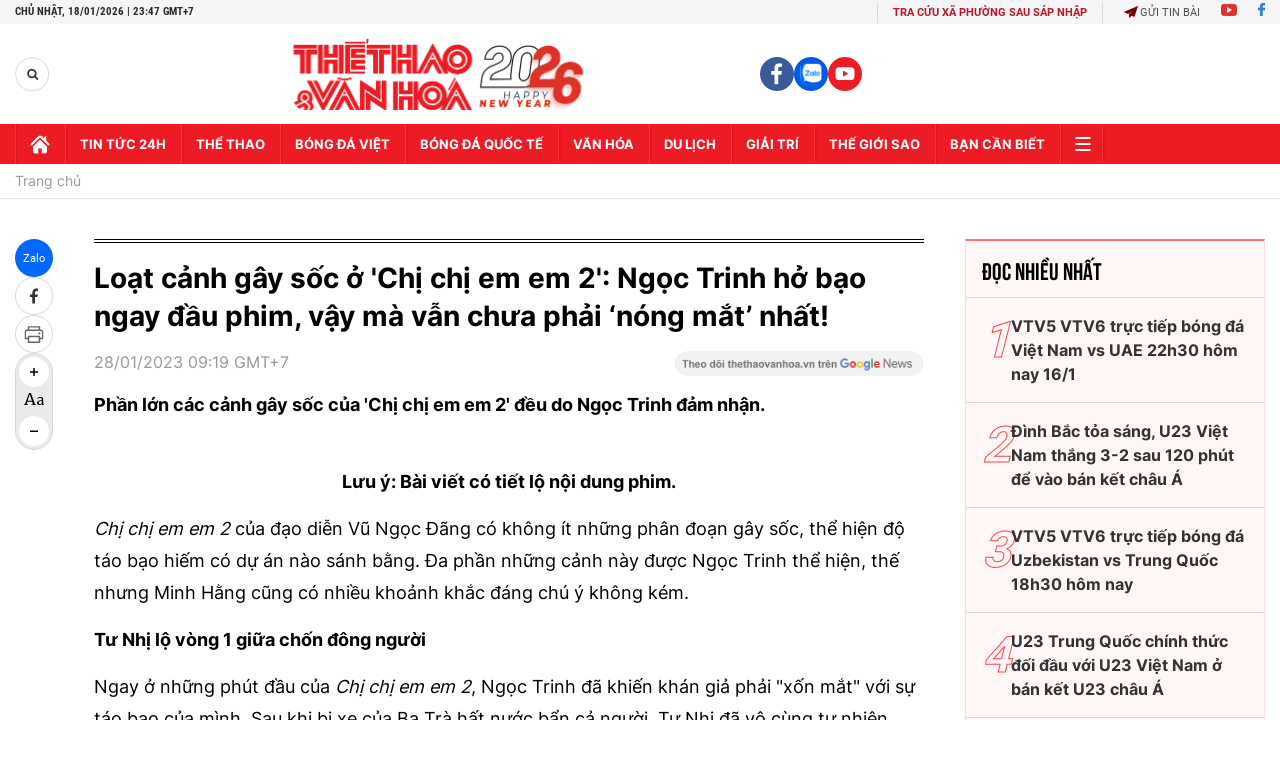

--- FILE ---
content_type: text/html; charset=utf-8
request_url: https://thethaovanhoa.vn/ajax/mostview/0.htm
body_size: 1528
content:


<div class="read-more">
    <div class="box-category" data-layout="6" data-key="highestviewnews:zoneid0hour48">
        <h3 class="title-text-name">Đọc nhiều nhất</h3>
        <div class="box-category-middle">
            
        <div class="box-category-item" data-newsid="20260114193234139" data-target="False">
            <a class="box-category-link-with-avatar img-resize"
                data-type="0"
                data-newstype="0"
                 
                href="/vtv5-vtv6-truc-tiep-bong-da-viet-nam-vs-uae-22h30-hom-nay-vck-u23-chau-a-2026-20260114193234139.htm" title="VTV5 VTV6 tr&#7921;c ti&#7871;p bóng đá Vi&#7879;t Nam vs UAE 22h30 hôm nay 16/1">
                <img data-type="avatar"  loading="lazy" src="" alt="VTV5 VTV6 tr&#7921;c ti&#7871;p bóng đá Vi&#7879;t Nam vs UAE 22h30 hôm nay 16/1" class="box-category-avatar">
            </a>
            <div class="box-category-content">
                <h3 class="box-category-title-text" data-comment="20260114193234139">
                    
                    <a class="box-category-link-title" data-objecttype=""
                        data-type="0"
                        data-linktype="newsdetail"
                        data-newstype="0"
                        data-id="20260114193234139"
                        href="/vtv5-vtv6-truc-tiep-bong-da-viet-nam-vs-uae-22h30-hom-nay-vck-u23-chau-a-2026-20260114193234139.htm"
                        
                        title="VTV5 VTV6 tr&#7921;c ti&#7871;p bóng đá Vi&#7879;t Nam vs UAE 22h30 hôm nay 16/1">VTV5 VTV6 trực tiếp bóng đá Việt Nam vs UAE 22h30 hôm nay 16/1</a>
                    
                    
                </h3>
                <a class="box-category-category"   href="/truc-tiep-bong-da.htm" title="Trực tiếp Bóng đá">Trực tiếp Bóng đá</a>
                <span class="box-category-time need-get-timeago" title="1/17/2026 12:48:00 AM"></span>
                
                <p data-type="sapo" class="box-category-sapo">VTV5 VTV6 trực tiếp bóng đá Việt Nam vs UAE (22h30, 16/1) - Thethaovanhoa.vn cập nhật diễn biến trận đấu giữa Việt Nam và UAE thuộc tứ kết VCK U23 châu Á 2026.</p>
                
            </div>
        </div>
    
        <div class="box-category-item" data-newsid="20260114191834195" data-target="False">
            <a class="box-category-link-with-avatar img-resize"
                data-type="0"
                data-newstype="0"
                 
                href="/truc-tiep-bong-da-viet-nam-vs-uae-22h30-hom-nay-vck-u23-chau-a-2026-20260114191834195.htm" title="Đình B&#7855;c t&#7887;a sáng, U23 Vi&#7879;t Nam th&#7855;ng 3-2 sau 120 phút đ&#7875; vào bán k&#7871;t châu Á">
                <img data-type="avatar"  loading="lazy" src="" alt="Đình B&#7855;c t&#7887;a sáng, U23 Vi&#7879;t Nam th&#7855;ng 3-2 sau 120 phút đ&#7875; vào bán k&#7871;t châu Á" class="box-category-avatar">
            </a>
            <div class="box-category-content">
                <h3 class="box-category-title-text" data-comment="20260114191834195">
                    
                    <a class="box-category-link-title" data-objecttype=""
                        data-type="0"
                        data-linktype="newsdetail"
                        data-newstype="0"
                        data-id="20260114191834195"
                        href="/truc-tiep-bong-da-viet-nam-vs-uae-22h30-hom-nay-vck-u23-chau-a-2026-20260114191834195.htm"
                        
                        title="Đình B&#7855;c t&#7887;a sáng, U23 Vi&#7879;t Nam th&#7855;ng 3-2 sau 120 phút đ&#7875; vào bán k&#7871;t châu Á">Đình Bắc tỏa sáng, U23 Việt Nam thắng 3-2 sau 120 phút để vào bán kết châu Á</a>
                    
                    
                </h3>
                <a class="box-category-category"   href="/truc-tiep-bong-da.htm" title="Trực tiếp Bóng đá">Trực tiếp Bóng đá</a>
                <span class="box-category-time need-get-timeago" title="1/17/2026 1:05:00 AM"></span>
                
                <p data-type="sapo" class="box-category-sapo">U23 Việt Nam thắng 3-2 U23 UAE sau 120 phút thi đấu. Lê Phát, Đình Bắc và Minh Phúc đã ghi bàn để giúp U23 Việt Nam vào bán kết U23 châu Á 2026.</p>
                
            </div>
        </div>
    
        <div class="box-category-item" data-newsid="20260115172636647" data-target="False">
            <a class="box-category-link-with-avatar img-resize"
                data-type="0"
                data-newstype="0"
                 
                href="/vtv5-vtv6-truc-tiep-bong-da-uzbekistan-vs-trung-quoc-18h30-hom-nay-vck-u23-chau-a-2026-20260115172636647.htm" title="VTV5 VTV6 tr&#7921;c ti&#7871;p bóng đá Uzbekistan vs Trung Qu&#7889;c 18h30 hôm nay">
                <img data-type="avatar"  loading="lazy" src="" alt="VTV5 VTV6 tr&#7921;c ti&#7871;p bóng đá Uzbekistan vs Trung Qu&#7889;c 18h30 hôm nay" class="box-category-avatar">
            </a>
            <div class="box-category-content">
                <h3 class="box-category-title-text" data-comment="20260115172636647">
                    
                    <a class="box-category-link-title" data-objecttype=""
                        data-type="0"
                        data-linktype="newsdetail"
                        data-newstype="0"
                        data-id="20260115172636647"
                        href="/vtv5-vtv6-truc-tiep-bong-da-uzbekistan-vs-trung-quoc-18h30-hom-nay-vck-u23-chau-a-2026-20260115172636647.htm"
                        
                        title="VTV5 VTV6 tr&#7921;c ti&#7871;p bóng đá Uzbekistan vs Trung Qu&#7889;c 18h30 hôm nay">VTV5 VTV6 trực tiếp bóng đá Uzbekistan vs Trung Quốc 18h30 hôm nay</a>
                    
                    
                </h3>
                <a class="box-category-category"   href="/truc-tiep-bong-da.htm" title="Trực tiếp Bóng đá">Trực tiếp Bóng đá</a>
                <span class="box-category-time need-get-timeago" title="1/17/2026 9:15:00 PM"></span>
                
                <p data-type="sapo" class="box-category-sapo">VTV5 VTV6 trực tiếp bóng đá Uzbekistan vs Trung Quốc (18h30, 17/1) - Thethaovanhoa.vn cập nhật diễn biến trận đấu giữa Uzbekistan vs Trung Quốc thuộc VCK U23 châu Á 2026.</p>
                
            </div>
        </div>
    
        <div class="box-category-item" data-newsid="2026011517204829" data-target="False">
            <a class="box-category-link-with-avatar img-resize"
                data-type="0"
                data-newstype="0"
                 
                href="/u23-trung-quoc-chinh-thuc-doi-dau-voi-u23-viet-nam-o-ban-ket-u23-chau-a-2026011517204829.htm" title="U23 Trung Qu&#7889;c chính th&#7913;c đ&#7889;i đ&#7847;u v&#7899;i U23 Vi&#7879;t Nam &#7903; bán k&#7871;t U23 châu Á">
                <img data-type="avatar"  loading="lazy" src="" alt="U23 Trung Qu&#7889;c chính th&#7913;c đ&#7889;i đ&#7847;u v&#7899;i U23 Vi&#7879;t Nam &#7903; bán k&#7871;t U23 châu Á" class="box-category-avatar">
            </a>
            <div class="box-category-content">
                <h3 class="box-category-title-text" data-comment="2026011517204829">
                    
                    <a class="box-category-link-title" data-objecttype=""
                        data-type="0"
                        data-linktype="newsdetail"
                        data-newstype="0"
                        data-id="2026011517204829"
                        href="/u23-trung-quoc-chinh-thuc-doi-dau-voi-u23-viet-nam-o-ban-ket-u23-chau-a-2026011517204829.htm"
                        
                        title="U23 Trung Qu&#7889;c chính th&#7913;c đ&#7889;i đ&#7847;u v&#7899;i U23 Vi&#7879;t Nam &#7903; bán k&#7871;t U23 châu Á">U23 Trung Quốc chính thức đối đầu với U23 Việt Nam ở bán kết U23 châu Á</a>
                    
                    
                </h3>
                <a class="box-category-category"   href="/truc-tiep-bong-da.htm" title="Trực tiếp Bóng đá">Trực tiếp Bóng đá</a>
                <span class="box-category-time need-get-timeago" title="1/17/2026 9:30:00 PM"></span>
                
                <p data-type="sapo" class="box-category-sapo">U23 Trung Quốc đã giành vé vào bán kết U23 châu Á 2026 sau chiến thắng đầy kịch tính trước U23 Uzbekistan trên chấm luân lưu, qua đó tạo nên cuộc đối đầu rất được chờ đợi với U23 Việt Nam ở vòng bán kết.</p>
                
            </div>
        </div>
    
        <div class="box-category-item" data-newsid="20260116201030526" data-target="False">
            <a class="box-category-link-with-avatar img-resize"
                data-type="0"
                data-newstype="0"
                 
                href="/lich-thi-dau-vong-ban-ket-u23-chau-a-2026-moi-nhat-20260116201030526.htm" title="L&#7883;ch thi đ&#7845;u vòng bán k&#7871;t U23 châu Á 2026 m&#7899;i nh&#7845;t">
                <img data-type="avatar"  loading="lazy" src="" alt="L&#7883;ch thi đ&#7845;u vòng bán k&#7871;t U23 châu Á 2026 m&#7899;i nh&#7845;t" class="box-category-avatar">
            </a>
            <div class="box-category-content">
                <h3 class="box-category-title-text" data-comment="20260116201030526">
                    
                    <a class="box-category-link-title" data-objecttype=""
                        data-type="0"
                        data-linktype="newsdetail"
                        data-newstype="0"
                        data-id="20260116201030526"
                        href="/lich-thi-dau-vong-ban-ket-u23-chau-a-2026-moi-nhat-20260116201030526.htm"
                        
                        title="L&#7883;ch thi đ&#7845;u vòng bán k&#7871;t U23 châu Á 2026 m&#7899;i nh&#7845;t">Lịch thi đấu vòng bán kết U23 châu Á 2026 mới nhất</a>
                    
                    
                </h3>
                <a class="box-category-category"   href="/bong-da-viet-nam.htm" title="Bóng đá Việt">Bóng đá Việt</a>
                <span class="box-category-time need-get-timeago" title="1/18/2026 12:20:00 AM"></span>
                
                <p data-type="sapo" class="box-category-sapo">Lịch thi đấu vòng bán kết U23 châu Á 2026 - Thethaovanhoa.vn cập nhật chi tiết lịch thi đấu tại vòng bán kết của giải vô địch bóng đá U23 châu Á 2026.</p>
                
            </div>
        </div>
    

        </div>
    </div>
</div>


--- FILE ---
content_type: application/javascript; charset=utf-8
request_url: https://fundingchoicesmessages.google.com/f/AGSKWxXsaJZ5zVJA5mDBFDPEc3pcp7x4WDMrkISzcghLy1ld2zIg1FKaNztQwglF6bS4yr5qJg_SSsaMIYIZWEpTt8hK2Su4g7UA3V6sK-6kSkUCeF1c_4oo68bYfdPG2osRSwBBTP8kObYLCCnK846vpPtFy9FCJ25SGTvFZrUX-9irsl5Qz-ap-IiKjiNY/_/fm-ads1._adshow.-adcompanion./ad_txt./wave-ad-
body_size: -1290
content:
window['4f4d080c-78f6-471f-8702-2da871aa463f'] = true;